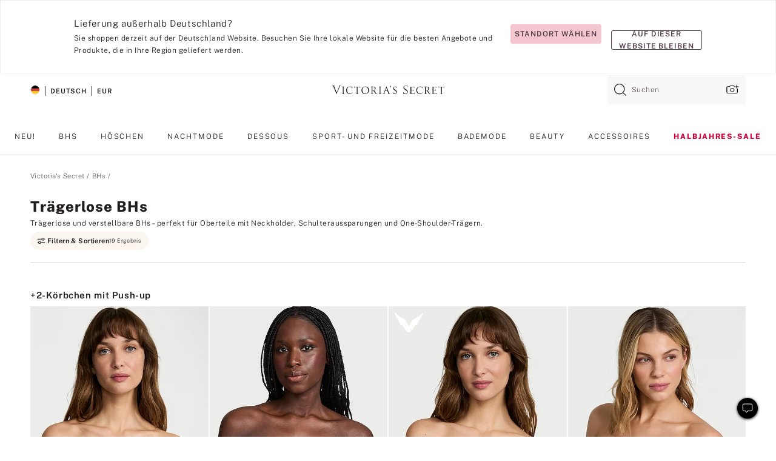

--- FILE ---
content_type: text/html;charset=UTF-8
request_url: https://de.victoriassecret.com/de/vs/bras/strapless-and-backless
body_size: 4872
content:
<!DOCTYPE html><html lang="de" class="desktop " data-theme="vs" data-brand="vs" data-basic="true"><head><script id="earlyBootstrap">(()=>{const e=document.cookie,t=e.indexOf("APPTYPE="),a=document.documentElement.classList,s=document.currentScript.dataset;if(t>=0){a.add("is-app");const i=t+8,r=e.slice(i);let n="";r.startsWith("IOSHANDHELD")?(a.add("is-app-ios"),s.appPlatform="ios",n=e.slice(i+12)):r.startsWith("ANDROIDHANDHELD")&&(a.add("is-app-android"),s.appPlatform="android",n=e.slice(i+16)),n.startsWith("VS")?s.appBrand="vs":n.startsWith("PN")&&(s.appBrand="pn"),s.appPlatform&&s.appBrand&&(s.appType=s.appPlatform+"-"+s.appBrand)}if(("true"===new URL(window.location.href).searchParams.get("isNativeShopTabEnabled")||"true"===sessionStorage.getItem("isNativeShopTabEnabled"))&&(document.documentElement.classList.add("is-native-shop-tab-enabled"),sessionStorage.setItem("isNativeShopTabEnabled","true")),performance.getEntriesByType)for(const{serverTiming:e}of performance.getEntriesByType("navigation"))if(e)for(const{name:t,description:a}of e)"ssrStatus"===t?s.ssrStatus=a:"basicStatus"===t?s.basicStatus=a:"renderSource"===t?s.renderSource=a:"peceActive"===t&&(s.peceActive=a)})();</script><meta charSet="utf-8"/><meta name="viewport" id="viewport-settings" content="width=device-width, initial-scale=1, minimum-scale=1"/><meta property="og:type" content="website"/><meta property="og:site_name" content="Victoria&#x27;s Secret"/><meta name="twitter:site" content="@VictoriasSecret"/><meta property="og:image" content="https://www.victoriassecret.com/assets/m5002-DM5Ub2IpQHqvBIkmBmbjmw/images/default-share.png"/><meta name="twitter:card" content="summary_large_image"/><meta property="og:title" content="Trägerlose und rückenfreie BHs: Körbchengrößen AA–G und Unterbrustbandgrößen 30–44"/><meta name="description" content="Shoppen Sie trägerlose BHs in verschiedenen Größen wie 32AA, 34DD und viele weitere. Entdecken Sie Klebe-BHs, BHs mit abnehmbaren Trägern und weitere Designs für rückenfreie Kleider."/><meta property="og:description" content="Shoppen Sie trägerlose BHs in verschiedenen Größen wie 32AA, 34DD und viele weitere. Entdecken Sie Klebe-BHs, BHs mit abnehmbaren Trägern und weitere Designs für rückenfreie Kleider."/><link rel="icon" sizes="48x48" href="https://de.victoriassecret.com/assets/m5002-DM5Ub2IpQHqvBIkmBmbjmw/favicon.ico"/><link rel="apple-touch-icon" sizes="180x180" href="https://www.victoriassecret.com/assets/m5002-DM5Ub2IpQHqvBIkmBmbjmw/images/apple-touch-icon.png"/><link rel="apple-touch-icon" href="https://www.victoriassecret.com/assets/m5002-DM5Ub2IpQHqvBIkmBmbjmw/images/apple-touch-icon.png"/><link rel="icon" sizes="192x192" href="https://www.victoriassecret.com/assets/m5002-DM5Ub2IpQHqvBIkmBmbjmw/images/android-chrome-192x192.png"/><meta name="format-detection" content="telephone=no"/> <link rel="alternate" mpdisurl href="https://www.victoriassecret.com/us/vs/bras/strapless-and-backless" hrefLang="x-default"/><link rel="alternate" mpdisurl href="https://www.victoriassecret.com/at/vs/bras/strapless-and-backless" hrefLang="en-AT"/><link rel="alternate" mpdisurl href="https://www.victoriassecret.com/au/vs/bras/strapless-and-backless" hrefLang="en-AU"/><link rel="alternate" mpdisurl href="https://www.victoriassecret.com/be/vs/bras/strapless-and-backless" hrefLang="en-BE"/><link rel="alternate" mpdisurl href="https://www.victoriassecret.com/ca/vs/bras/strapless-and-backless" hrefLang="en-CA"/><link rel="alternate" mpdisurl href="https://www.victoriassecret.com/ch/vs/bras/strapless-and-backless" hrefLang="en-CH"/><link rel="alternate" mpdisurl href="https://www.victoriassecret.com/cz/vs/bras/strapless-and-backless" hrefLang="en-CZ"/><link rel="alternate" mpdisurl href="https://www.victoriassecret.com/de/vs/bras/strapless-and-backless" hrefLang="en-DE"/><link rel="alternate" mpdisurl href="https://www.victoriassecret.com/fr/vs/bras/strapless-and-backless" hrefLang="en-FR"/><link rel="alternate" mpdisurl href="https://www.victoriassecret.com/gr/vs/bras/strapless-and-backless" hrefLang="en-GR"/><link rel="alternate" mpdisurl href="https://www.victoriassecret.com/hk/vs/bras/strapless-and-backless" hrefLang="en-HK"/><link rel="alternate" mpdisurl href="https://www.victoriassecret.com/in/vs/bras/strapless-and-backless" hrefLang="en-IN"/><link rel="alternate" mpdisurl href="https://www.victoriassecret.com/jp/vs/bras/strapless-and-backless" hrefLang="en-JP"/><link rel="alternate" mpdisurl href="https://www.victoriassecret.com/kr/vs/bras/strapless-and-backless" hrefLang="en-KR"/><link rel="alternate" mpdisurl href="https://www.victoriassecret.com/mx/vs/bras/strapless-and-backless" hrefLang="en-MX"/><link rel="alternate" mpdisurl href="https://www.victoriassecret.com/nl/vs/bras/strapless-and-backless" hrefLang="en-NL"/><link rel="alternate" mpdisurl href="https://www.victoriassecret.com/no/vs/bras/strapless-and-backless" hrefLang="en-NO"/><link rel="alternate" mpdisurl href="https://www.victoriassecret.com/nz/vs/bras/strapless-and-backless" hrefLang="en-NZ"/><link rel="alternate" mpdisurl href="https://www.victoriassecret.com/ro/vs/bras/strapless-and-backless" hrefLang="en-RO"/><link rel="alternate" mpdisurl href="https://www.victoriassecret.com/se/vs/bras/strapless-and-backless" hrefLang="en-SE"/><link rel="alternate" mpdisurl href="https://www.victoriassecret.com/sg/vs/bras/strapless-and-backless" hrefLang="en-SG"/><link rel="alternate" mpdisurl href="https://www.victoriassecret.com/sk/vs/bras/strapless-and-backless" hrefLang="en-SK"/><link rel="alternate" mpdisurl href="https://www.victoriassecret.com/us/vs/bras/strapless-and-backless" hrefLang="en-US"/><link rel="alternate" mpdisurl href="https://fr.victoriassecret.com/be/vs/bras/strapless-and-backless" hrefLang="fr-BE"/><link rel="alternate" mpdisurl href="https://fr.victoriassecret.com/bf/vs/bras/strapless-and-backless" hrefLang="fr-BF"/><link rel="alternate" mpdisurl href="https://fr.victoriassecret.com/ch/vs/bras/strapless-and-backless" hrefLang="fr-CH"/><link rel="alternate" mpdisurl href="https://fr.victoriassecret.com/fr/vs/bras/strapless-and-backless" hrefLang="fr-FR"/><link rel="alternate" mpdisurl href="https://frca.victoriassecret.com/ca/vs/bras/strapless-and-backless" hrefLang="fr-CA"/><link rel="alternate" mpdisurl href="https://de.victoriassecret.com/at/vs/bras/strapless-and-backless" hrefLang="de-AT"/><link rel="alternate" mpdisurl href="https://de.victoriassecret.com/ch/vs/bras/strapless-and-backless" hrefLang="de-CH"/><link rel="alternate" mpdisurl href="https://de.victoriassecret.com/de/vs/bras/strapless-and-backless" hrefLang="de-DE"/><link rel="alternate" mpdisurl href="https://it.victoriassecret.com/it/vs/bras/strapless-and-backless" hrefLang="it-IT"/><link rel="alternate" mpdisurl href="https://ja.victoriassecret.com/jp/vs/bras/strapless-and-backless" hrefLang="ja-JP"/><link rel="alternate" mpdisurl href="https://ko.victoriassecret.com/kr/vs/bras/strapless-and-backless" hrefLang="ko-KR"/><link rel="alternate" mpdisurl href="https://pl.victoriassecret.com/pl/vs/bras/strapless-and-backless" hrefLang="pl-PL"/><link rel="alternate" mpdisurl href="https://es.victoriassecret.com/es/vs/bras/strapless-and-backless" hrefLang="es-ES"/><link rel="alternate" mpdisurl href="https://sp.victoriassecret.com/ar/vs/bras/strapless-and-backless" hrefLang="es-AR"/><link rel="alternate" mpdisurl href="https://sp.victoriassecret.com/bo/vs/bras/strapless-and-backless" hrefLang="es-BO"/><link rel="alternate" mpdisurl href="https://sp.victoriassecret.com/bz/vs/bras/strapless-and-backless" hrefLang="es-BZ"/><link rel="alternate" mpdisurl href="https://sp.victoriassecret.com/cl/vs/bras/strapless-and-backless" hrefLang="es-CL"/><link rel="alternate" mpdisurl href="https://sp.victoriassecret.com/co/vs/bras/strapless-and-backless" hrefLang="es-CO"/><link rel="alternate" mpdisurl href="https://sp.victoriassecret.com/cr/vs/bras/strapless-and-backless" hrefLang="es-CR"/><link rel="alternate" mpdisurl href="https://sp.victoriassecret.com/do/vs/bras/strapless-and-backless" hrefLang="es-DO"/><link rel="alternate" mpdisurl href="https://sp.victoriassecret.com/ec/vs/bras/strapless-and-backless" hrefLang="es-EC"/><link rel="alternate" mpdisurl href="https://sp.victoriassecret.com/gt/vs/bras/strapless-and-backless" hrefLang="es-GT"/><link rel="alternate" mpdisurl href="https://sp.victoriassecret.com/hn/vs/bras/strapless-and-backless" hrefLang="es-HN"/><link rel="alternate" mpdisurl href="https://sp.victoriassecret.com/mx/vs/bras/strapless-and-backless" hrefLang="es-MX"/><link rel="alternate" mpdisurl href="https://sp.victoriassecret.com/ni/vs/bras/strapless-and-backless" hrefLang="es-NI"/><link rel="alternate" mpdisurl href="https://sp.victoriassecret.com/pa/vs/bras/strapless-and-backless" hrefLang="es-PA"/><link rel="alternate" mpdisurl href="https://sp.victoriassecret.com/pe/vs/bras/strapless-and-backless" hrefLang="es-PE"/><link rel="alternate" mpdisurl href="https://sp.victoriassecret.com/py/vs/bras/strapless-and-backless" hrefLang="es-PY"/><link rel="alternate" mpdisurl href="https://sp.victoriassecret.com/sv/vs/bras/strapless-and-backless" hrefLang="es-SV"/><link rel="alternate" mpdisurl href="https://sp.victoriassecret.com/us/vs/bras/strapless-and-backless" hrefLang="es-US"/><link rel="alternate" mpdisurl href="https://sp.victoriassecret.com/uy/vs/bras/strapless-and-backless" hrefLang="es-UY"/><link rel="alternate" mpdisurl href="https://sp.victoriassecret.com/ve/vs/bras/strapless-and-backless" hrefLang="es-VE"/><link rel="alternate" mpdisurl href="https://nl.victoriassecret.com/nl/vs/bras/strapless-and-backless" hrefLang="nl-NL"/><link href="https://de.victoriassecret.com/assets/m5002-DM5Ub2IpQHqvBIkmBmbjmw/templates/ssr-collection/desktop/style.css" rel="stylesheet"/><title>Trägerlose und rückenfreie BHs: Körbchengrößen AA–G und Unterbrustbandgrößen 30–44</title><style data-styled="" data-styled-version="5.3.9">.huVxo{-webkit-animation:fadein 1s ease-in;animation:fadein 1s ease-in;margin:0 auto;}/*!sc*/
@-webkit-keyframes fadein{0%{opacity:0;}50%{opacity:0;}100%{opacity:1;}}/*!sc*/
@keyframes fadein{0%{opacity:0;}50%{opacity:0;}100%{opacity:1;}}/*!sc*/
data-styled.g1492[id="sc-hhncp1-0"]{content:"huVxo,"}/*!sc*/
.hIWGSz{position:absolute;inset:0;display:-webkit-box;display:-webkit-flex;display:-ms-flexbox;display:flex;-webkit-box-pack:center;-webkit-justify-content:center;-ms-flex-pack:center;justify-content:center;-webkit-align-items:center;-webkit-box-align:center;-ms-flex-align:center;align-items:center;}/*!sc*/
data-styled.g1493[id="sc-17pbkyn-0"]{content:"hIWGSz,"}/*!sc*/
.kyFYCC{bottom:-100px;right:0;margin:1rem;-webkit-animation:slidein 750ms ease-out 10s forwards;animation:slidein 750ms ease-out 10s forwards;}/*!sc*/
data-styled.g1494[id="sc-17pbkyn-1"]{content:"kyFYCC,"}/*!sc*/
.jMLnnC{position:absolute;top:0;width:100%;}/*!sc*/
.jMLnnC .fabric-masthead-static-brandbar{width:100%;margin:0;}/*!sc*/
.jMLnnC .fabric-masthead-static-brandbar > .fabric-masthead-static-brandbar-smo-holder{height:40px;background-color:#f9e2e7;}/*!sc*/
.jMLnnC .fabric-masthead-static-brandbar > .fabric-masthead-static-brandbar-container{height:40px;background-color:#f7f7f8;}/*!sc*/
.jMLnnC .fabric-masthead-logo-area{width:100%;-webkit-box-pack:center;-webkit-justify-content:center;-ms-flex-pack:center;justify-content:center;-webkit-justify-content:center;}/*!sc*/
.jMLnnC .fabric-masthead-logo-area.fabric-layout-breakpoints .fabric-static-masthead-logo{-webkit-flex:0 0 275px;-ms-flex:0 0 275px;flex:0 0 275px;height:40px;margin:24px auto 50px;background-color:#f5f5f6;border-radius:3px;}/*!sc*/
.jMLnnC .fabric-masthead-category-nav-item .fabric-masthead-category-nav-link{height:20px;width:90px;background-color:#f5f5f6;padding:0.334rem 0.334rem 0.334rem 4px;display:block;text-transform:uppercase;position:relative;}/*!sc*/
.jMLnnC .fabric-masthead-category-nav-item{margin-right:20px;border-radius:3px;}/*!sc*/
.jMLnnC .fabric-masthead-logo-area{display:-webkit-box;display:-webkit-flex;display:-ms-flexbox;display:flex;height:115px;-webkit-box-pack:justify;-webkit-justify-content:space-between;-ms-flex-pack:justify;justify-content:space-between;-webkit-align-items:center;-webkit-box-align:center;-ms-flex-align:center;align-items:center;}/*!sc*/
.jMLnnC .fabric-masthead-category-nav-menu{width:944px;display:-webkit-box;display:-webkit-flex;display:-ms-flexbox;display:flex;margin:0 auto;-webkit-box-pack:justify;-webkit-justify-content:space-between;-ms-flex-pack:justify;justify-content:space-between;-webkit-align-items:center;-webkit-box-align:center;-ms-flex-align:center;align-items:center;}/*!sc*/
[data-device='desktop'] .sc-d7p3b7-0 .fabric-masthead-category-nav-item{padding-bottom:0.334rem;}/*!sc*/
data-styled.g1495[id="sc-d7p3b7-0"]{content:"jMLnnC,"}/*!sc*/
</style><link rel="preconnect" href="https://de-api.victoriassecret.com/" crossorigin="use-credentials"/>
<link rel="stylesheet" type="text/css" href="https://de.victoriassecret.com/custom_CSS/mpCSS.css?mptest=de4">
</head><body class="fabric vs"><div class="fabric-toast-traffic-control"></div><div class="reactContainer" id="componentContainer" data-hydrate="true"><header class="fabric-masthead-component sc-d7p3b7-0 jMLnnC"><div class="fabric-masthead-static-brandbar"><div class="fabric-masthead-static-brandbar-smo-holder"></div><div class="fabric-masthead-static-brandbar-container"></div></div><div class="fabric-masthead-logo-area fabric-layout-breakpoints"><h1 class="fabric-static-masthead-logo"></h1></div><nav class="fabric-masthead-static-category-nav-component"><ul class="fabric-masthead-category-nav-menu" role="menu"><li class="fabric-masthead-category-nav-item" role="none"><a class="fabric-masthead-category-nav-link"></a></li><li class="fabric-masthead-category-nav-item" role="none"><a class="fabric-masthead-category-nav-link"></a></li><li class="fabric-masthead-category-nav-item" role="none"><a class="fabric-masthead-category-nav-link"></a></li><li class="fabric-masthead-category-nav-item" role="none"><a class="fabric-masthead-category-nav-link"></a></li><li class="fabric-masthead-category-nav-item" role="none"><a class="fabric-masthead-category-nav-link"></a></li><li class="fabric-masthead-category-nav-item" role="none"><a class="fabric-masthead-category-nav-link"></a></li><li class="fabric-masthead-category-nav-item" role="none"><a class="fabric-masthead-category-nav-link"></a></li><li class="fabric-masthead-category-nav-item" role="none"><a class="fabric-masthead-category-nav-link"></a></li><li class="fabric-masthead-category-nav-item" role="none"><a class="fabric-masthead-category-nav-link"></a></li></ul></nav></header><div class="fabric-page-loading"><div class="fabric-page-spinner sc-17pbkyn-0 hIWGSz"><div class="fabric-spinner-element sc-hhncp1-0 huVxo"><div><span class="fabric-hide-a11y-element">Lädt ...</span></div><div></div><div></div><div></div><div></div><div></div><div></div><div></div><div></div><div></div><div></div><div></div></div></div><div class="fabric-toast-utility static-site"><div class="toast-container"><strong>Das Laden der Seite dauert länger als erwartet.</strong></div></div></div></div><div class="fabric-dialog-container"></div><div class="fabric-salesforce-chat-dialog"></div><script id="brastrap-data" type="application/json">{"endpoints":[{"key":"analyticsCore","context":"analytics","version":"v3","path":"global","www":false,"pci":false},{"key":"authStatus","context":"auth","version":"v27","path":"status","method":"POST","prioritized":true,"www":false,"pci":false},{"key":"featureFlags","context":"experience","version":"v4","path":"feature-flags","www":false,"pci":false,"prioritized":true,"timeout":7000,"queryWhitelist":["cm_mmc"]},{"key":"countryList","context":"settings","version":"v3","path":"countries","www":false,"pci":false},{"key":"languageList","context":"settings","version":"v3","path":"languages","www":false,"pci":false},{"key":"dataPrivacyRightsGPCSettings","context":"dataprivacyrights","version":"v7","path":"jwt","www":false,"pci":false},{"key":"zipGating","context":"gatingexperience","version":"v1","path":"sddgating","www":false,"pci":false,"prioritized":true},{"key":"environment","context":"assets","version":"m5002-DM5Ub2IpQHqvBIkmBmbjmw","path":"settings.json","www":true,"pci":false},{"key":"navigations","context":"navigations","version":"v9","path":"navigations?channel=victorias-secret-desktop-tablet-eu&l1=bras","www":false,"pci":false,"queryWhitelist":["cm_mmc"]},{"key":"bagCount","context":"orders","version":"v38","path":"bag/count","www":false,"pci":false,"overrides":{"featureFlags.dimensions[dimension=F302].active=C":{"version":"v39","path":"bag/count"}}},{"key":"breadcrumbs","context":"breadcrumbs","version":"v4","path":"breadcrumbs?collectionId=fd1f3ef5-e094-4399-aa95-486631fc2e55","www":false,"pci":false,"queryWhitelist":["collectionId"]},{"key":"collectionPage","context":"collectionheaders","version":"v9","path":"?collectionId=fd1f3ef5-e094-4399-aa95-486631fc2e55","www":false,"pci":false,"queryWhitelist":["cm_mmc"]},{"key":"collectionEnsembles","context":"stacksensemble","version":"v4","path":"?brand=vs&collectionId=fd1f3ef5-e094-4399-aa95-486631fc2e55","www":false,"pci":false,"queryWhitelist":["cm_mmc","brand","stackId"]},{"key":"collectionFilters","context":"filters","version":"v21","path":"?collectionId=fd1f3ef5-e094-4399-aa95-486631fc2e55&isPersonalized=true","www":false,"pci":false,"queryWhitelist":["filter","storeId","isFilterEnhanced"],"overrides":{"featureFlags.dimensions[dimension=F810].active=C":{"path":"?collectionId=fd1f3ef5-e094-4399-aa95-486631fc2e55&isPersonalized=true&isFilterEnhanced=true"},"featureFlags.dimensions[dimension=F539].active=C":{"version":"v22"},"featureFlags.dimensions[dimension=F539].active=D":{"version":"v23"}}},{"key":"collectionStacks","context":"stacks","version":"v41","path":"?brand=vs&collectionId=fd1f3ef5-e094-4399-aa95-486631fc2e55&orderBy={{orderBy}}&maxSwatches=8&isPersonalized=true&isWishlistEnabled=true&recCues=true","www":false,"pci":false,"queryWhitelist":["cm_mmc","brand","filter","orderBy","stackId","storeId"],"overrides":{"featureFlags.dimensions[dimension=F809].active=C":{"version":"v42"},"featureFlags.dimensions[dimension=F539].active=C":{"version":"v43"},"featureFlags.dimensions[dimension=F539].active=C&&featureFlags.dimensions[dimension=F809].active=C":{"version":"v44"},"featureFlags.dimensions[dimension=F539].active=D":{"version":"v45"},"featureFlags.dimensions[dimension=F539].active=D&&featureFlags.dimensions[dimension=F809].active=C":{"version":"v46"}}},{"key":"brandConfigs","context":"settings","version":"v3","path":"brandconfigs?brand=vs&region=international","www":false,"pci":false,"queryWhitelist":["brand","region"]}],"icons":["/assets/m5002-DM5Ub2IpQHqvBIkmBmbjmw/react/icon/brand.svg","/assets/m5002-DM5Ub2IpQHqvBIkmBmbjmw/react/icon/main.svg","/assets/m5002-DM5Ub2IpQHqvBIkmBmbjmw/react/icon/third-party.svg","/assets/m5002-DM5Ub2IpQHqvBIkmBmbjmw/react/icon/exclude.svg"],"scripts":[],"settings":{"apiUrl":"https://de-api.victoriassecret.com","pciApiUrl":"https://api2.victoriassecret.com"}}</script><script id="reactLibrary" src="https://www.victoriassecret.com/assets/m5002-DM5Ub2IpQHqvBIkmBmbjmw/desktop/react-18.js" defer=""></script><script id="sentryReactSdk" src="https://www.victoriassecret.com/assets/m5002-DM5Ub2IpQHqvBIkmBmbjmw/desktop/sentry-react-sdk.js" defer=""></script><script id="brastrap" src="https://de.victoriassecret.com/assets/m5002-DM5Ub2IpQHqvBIkmBmbjmw/brastrap.js" defer=""></script><!-- mp_trans_schedule_disable_start 149 --><script id="clientProps" type="application/json">{"apiData":{"cmsPage":{"oldPath":"","path":"/vs/bras/strapless-and-backless","template":"collection","collectionId":"fd1f3ef5-e094-4399-aa95-486631fc2e55","channel":"victorias-secret-desktop-tablet-eu","meta":{"id":"fd1f3ef5-e094-4399-aa95-486631fc2e55","name":"","language":"","title":"Trägerlose BHs","displayOn":"desktop","metas":[{"name":"canonicalURL","content":"/vs/bras/strapless-and-backless"},{"name":"metaTitle","content":"Trägerlose und rückenfreie BHs: Körbchengrößen AA–G und Unterbrustbandgrößen 30–44"},{"name":"metaDescription","content":"Shoppen Sie trägerlose BHs in verschiedenen Größen wie 32AA, 34DD und viele weitere. Entdecken Sie Klebe-BHs, BHs mit abnehmbaren Trägern und weitere Designs für rückenfreie Kleider."}],"seoEvergreen":"on"},"analytics":{"page_category":"Strapless Bras collection","category_id":"BRAS","page_type":"collection","page_category_id":"VS|BRAS|STRAPLESS-AND-BACKLESS","parent_category_id":"VS|BRAS"},"redirect":{}}},"apiResponses":{},"brand":"vs","buildId":"m5002-DM5Ub2IpQHqvBIkmBmbjmw","category":"bras","cmsPageChannel":"victorias-secret-desktop-tablet-eu","countryCode":"de","deployEnv":{"wwwOrigin":"https://de.victoriassecret.com/","apiOrigin":"https://de-api.victoriassecret.com","apiPciOrigin":"https://api2.victoriassecret.com","languageDomainSuffix":".victoriassecret.com","englishDomainPrefix":"www","assetsOrigin":"https://de.victoriassecret.com/","assetsContext":"/assets","languageDomains":{"de.victoriassecret.com":{"domainCode":"de"},"es.victoriassecret.com":{"domainCode":"es"},"fr.victoriassecret.com":{"domainCode":"fr"},"frca.victoriassecret.com":{"domainCode":"frca"},"it.victoriassecret.com":{"domainCode":"it"},"ja.victoriassecret.com":{"domainCode":"ja"},"ko.victoriassecret.com":{"domainCode":"ko"},"pl.victoriassecret.com":{"domainCode":"pl"},"sp.victoriassecret.com":{"domainCode":"sp"}}},"deviceType":"desktop","deployEnvName":"production","endpoints":[{"key":"analyticsCore","context":"analytics","version":"v3","path":"global","www":false,"pci":false},{"key":"authStatus","context":"auth","version":"v27","path":"status","method":"POST","prioritized":true,"www":false,"pci":false},{"key":"featureFlags","context":"experience","version":"v4","path":"feature-flags","www":false,"pci":false,"prioritized":true,"timeout":7000,"queryWhitelist":["cm_mmc"]},{"key":"countryList","context":"settings","version":"v3","path":"countries","www":false,"pci":false},{"key":"languageList","context":"settings","version":"v3","path":"languages","www":false,"pci":false},{"key":"dataPrivacyRightsGPCSettings","context":"dataprivacyrights","version":"v7","path":"jwt","www":false,"pci":false},{"key":"zipGating","context":"gatingexperience","version":"v1","path":"sddgating","www":false,"pci":false,"prioritized":true},{"key":"environment","context":"assets","version":"m5002-DM5Ub2IpQHqvBIkmBmbjmw","path":"settings.json","www":true,"pci":false},{"key":"navigations","context":"navigations","version":"v9","path":"navigations?channel=victorias-secret-desktop-tablet-eu&l1=bras","www":false,"pci":false,"queryWhitelist":["cm_mmc"]},{"key":"bagCount","context":"orders","version":"v38","path":"bag/count","www":false,"pci":false,"overrides":{"featureFlags.dimensions[dimension=F302].active=C":{"version":"v39","path":"bag/count"}}},{"key":"breadcrumbs","context":"breadcrumbs","version":"v4","path":"breadcrumbs?collectionId=fd1f3ef5-e094-4399-aa95-486631fc2e55","www":false,"pci":false,"queryWhitelist":["collectionId"]},{"key":"collectionPage","context":"collectionheaders","version":"v9","path":"?collectionId=fd1f3ef5-e094-4399-aa95-486631fc2e55","www":false,"pci":false,"queryWhitelist":["cm_mmc"]},{"key":"collectionEnsembles","context":"stacksensemble","version":"v4","path":"?brand=vs&collectionId=fd1f3ef5-e094-4399-aa95-486631fc2e55","www":false,"pci":false,"queryWhitelist":["cm_mmc","brand","stackId"]},{"key":"collectionFilters","context":"filters","version":"v21","path":"?collectionId=fd1f3ef5-e094-4399-aa95-486631fc2e55&isPersonalized=true","www":false,"pci":false,"queryWhitelist":["filter","storeId","isFilterEnhanced"],"overrides":{"featureFlags.dimensions[dimension=F810].active=C":{"path":"?collectionId=fd1f3ef5-e094-4399-aa95-486631fc2e55&isPersonalized=true&isFilterEnhanced=true"},"featureFlags.dimensions[dimension=F539].active=C":{"version":"v22"},"featureFlags.dimensions[dimension=F539].active=D":{"version":"v23"}}},{"key":"collectionStacks","context":"stacks","version":"v41","path":"?brand=vs&collectionId=fd1f3ef5-e094-4399-aa95-486631fc2e55&orderBy={{orderBy}}&maxSwatches=8&isPersonalized=true&isWishlistEnabled=true&recCues=true","www":false,"pci":false,"queryWhitelist":["cm_mmc","brand","filter","orderBy","stackId","storeId"],"overrides":{"featureFlags.dimensions[dimension=F809].active=C":{"version":"v42"},"featureFlags.dimensions[dimension=F539].active=C":{"version":"v43"},"featureFlags.dimensions[dimension=F539].active=C&&featureFlags.dimensions[dimension=F809].active=C":{"version":"v44"},"featureFlags.dimensions[dimension=F539].active=D":{"version":"v45"},"featureFlags.dimensions[dimension=F539].active=D&&featureFlags.dimensions[dimension=F809].active=C":{"version":"v46"}}},{"key":"brandConfigs","context":"settings","version":"v3","path":"brandconfigs?brand=vs&region=international","www":false,"pci":false,"queryWhitelist":["brand","region"]}],"languageCode":"de","react18Mode":false,"renderType":"basic","sanitizedUrl":"https://de.victoriassecret.com/de/vs/bras/strapless-and-backless","timestamp":1769219265244,"enableSentry":true}</script><!-- mp_trans_schedule_disable_end 149 --><script src="https://de.victoriassecret.com/assets/m5002-DM5Ub2IpQHqvBIkmBmbjmw/desktop/runtime.js" defer=""></script><script src="https://de.victoriassecret.com/assets/m5002-DM5Ub2IpQHqvBIkmBmbjmw/desktop/5641.js" defer=""></script><script src="https://de.victoriassecret.com/assets/m5002-DM5Ub2IpQHqvBIkmBmbjmw/desktop/573.js" defer=""></script><script src="https://de.victoriassecret.com/assets/m5002-DM5Ub2IpQHqvBIkmBmbjmw/desktop/6863.js" defer=""></script><script src="https://de.victoriassecret.com/assets/m5002-DM5Ub2IpQHqvBIkmBmbjmw/desktop/9300.js" defer=""></script><script src="https://de.victoriassecret.com/assets/m5002-DM5Ub2IpQHqvBIkmBmbjmw/desktop/8776.js" defer=""></script><script src="https://de.victoriassecret.com/assets/m5002-DM5Ub2IpQHqvBIkmBmbjmw/desktop/1440.js" defer=""></script><script src="https://de.victoriassecret.com/assets/m5002-DM5Ub2IpQHqvBIkmBmbjmw/desktop/5801.js" defer=""></script><script src="https://de.victoriassecret.com/assets/m5002-DM5Ub2IpQHqvBIkmBmbjmw/desktop/2316.js" defer=""></script><script src="https://de.victoriassecret.com/assets/m5002-DM5Ub2IpQHqvBIkmBmbjmw/desktop/685.js" defer=""></script><script src="https://de.victoriassecret.com/assets/m5002-DM5Ub2IpQHqvBIkmBmbjmw/desktop/6817.js" defer=""></script><script src="https://de.victoriassecret.com/assets/m5002-DM5Ub2IpQHqvBIkmBmbjmw/desktop/420.js" defer=""></script><script src="https://de.victoriassecret.com/assets/m5002-DM5Ub2IpQHqvBIkmBmbjmw/desktop/1405.js" defer=""></script><script src="https://de.victoriassecret.com/assets/m5002-DM5Ub2IpQHqvBIkmBmbjmw/templates/ssr-collection/desktop/index.js" defer=""></script></body>
<!-- MP Google Tag Manager -->
<script nonce="mpgtmdply">(function(w,d,s,l,i){w[l]=w[l]||[];w[l].push({'gtm.start':
new Date().getTime(),event:'gtm.js'});var f=d.getElementsByTagName(s)[0],
j=d.createElement(s),dl=l!='dataLayer'?'&l='+l:'';j.async=true;j.src=
'https://www.googletagmanager.com/gtm.js?id='+i+dl;f.parentNode.insertBefore(j,f);
})(window,document,'script','mpDataLayer','GTM-NKJ73QTQ');</script>
<!-- End Google Tag Manager -->

<!-- MP Google Tag Manager (noscript) -->
<noscript><iframe src="https://www.googletagmanager.com/ns.html?id=GTM-NKJ73QTQ"
height="0" width="0" style="display:none;visibility:hidden"></iframe></noscript>
<!-- End Google Tag Manager (noscript) -->

<!--Processed by MotionPoint's TransMotion (r) translation engine v22.36.0 12/23/2025. Copyright© 2003-2026 MotionPoint Corporation. All Rights Reserved. This product is protected under one or more of the following US patents: 7584216, 7580960, 7627479, 7627817, 7996417, 8065294. Other patents pending.--></html>